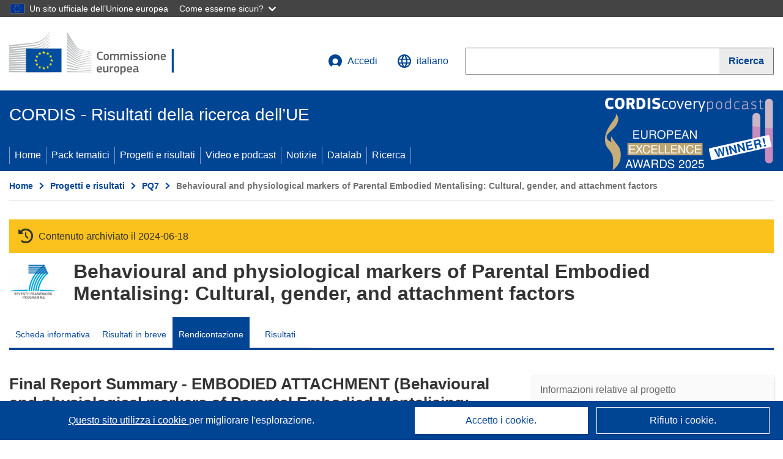

--- FILE ---
content_type: text/html; charset=UTF-8
request_url: https://cordis.europa.eu/project/id/300805/reporting/it
body_size: 14890
content:
	
	
<!DOCTYPE html>
<html lang="it">
	<head>
		<meta charset="UTF-8">
		<title>Behavioural and physiological markers of Parental Embodied Mentalising: Cultural, gender, and attachment factors | FP7 | CORDIS | Commissione europea</title>
		<meta name="viewport" content="width=device-width, initial-scale=1">

		<link rel="icon" type="image/png" href="/favicon-96x96.png" sizes="96x96" />
		<link rel="icon" type="image/svg+xml" href="/favicon.svg" />
		<link rel="shortcut icon" href="/favicon.ico" />
		<link rel="apple-touch-icon" sizes="180x180" href="/apple-touch-icon.png" />
		<link rel="manifest" href="/site.webmanifest" />

				<meta content="IE=edge,chrome=1" http-equiv="X-UA-Compatible"> 	                                                        <meta http-equiv='Content-Language' content='it'>
                                                        <meta name='language' content='it'>
                                                        <meta name='available_languages' content='de,en,es,fr,it,pl'>
                                                        <meta name='creator' content='COMM/RTD'>
                                                        <meta name='DCSext.w_lang' content='it'>
                                                        <meta name='description' content='Latest report summary'>
                                                        <meta name='google-site-verification' content='mOeFdYEynpXivBod6K_Jfd-DiS9RGAXfuojTCwrdPOU'>
                                                        <meta name='msvalidate.01' content='CA810A096AD6CB74DF1B7CE7773818CB'>
                                                        <meta name='publisher' content='Publication Office/CORDIS'>
                                                        <meta name='type' content='57'>
                                                        <meta name='keywords' content='Final Report Summary - EMBODIED ATTACHMENT (Behavioural and physiological markers of Parental Embodied Mentalising: Cultural, gender, and attachment factors),FP7,FP7'>
                                                        <meta name='DCSext.w_user_aut' content='0'>
                                                        <meta name='DCSext.w_rcn' content='160909'>
                                                        <meta name='DCSext.w_rcn_type' content='report'>
                                                        <meta name='WT.cg_n' content='Projects and Results'>
                                                        <meta name='WT.cg_s' content='FP7'>
                                                        <meta name='basename' content='html'>
                                                        <meta name='classification' content='25000'>
                                                        <meta name='composed' content='yes'>
                                                        <meta name='fb:admins' content='350243252149718'>
                                                        <meta name='mimetype' content='text/html'>
                                                        <meta property='og:description' content='Latest report summary'>
                                                        <meta name='og:title' content='Behavioural and physiological markers of Parental Embodied Mentalising: Cultural, gender, and attachment factors | FP7 | CORDIS | Commissione europea'>
                                                        <meta name='reference' content='European Commission : CORDIS'>
                                                        <meta name='title' content='Behavioural and physiological markers of Parental Embodied Mentalising: Cultural, gender, and attachment factors | FP7 | CORDIS | Commissione europea'>
                                                        <meta name='twitter:title' content='Behavioural and physiological markers of Parental Embodied Mentalising: Cultural, gender, and attachment factors | FP7 | CORDIS | Commissione europea'>
                                                        <meta name='twitter:description' content='Latest report summary'>
                                                        <meta name='DCSext.w_collection' content='project'>
                                                        <meta name='DCSext.w_pro_prog' content='FP7-PEOPLE'>
                                                        <meta name='DCSext.w_pro_subprog_area' content='FP7-PEOPLE-2011-IEF'>
                                                        <meta name='DCSext.w_pro_coor_country' content='IL'>
                                                        <meta name='DCSext.w_pro_funding' content='MC-IEF - Intra-European Fellowships (IEF)'>
                                                        <meta name='stats_fields_science' content=''>
                                                        <meta name='twitter:image' content='https://cordis.europa.eu/projects/icons/logo_fp7_big.jpg'>
                                                        <meta property='og:image' content='https://cordis.europa.eu/projects/icons/logo_fp7_big.jpg'>
                                                        <meta name='twitter:card' content='summary'>
                                                        <meta name='twitter:site' content='@CORDIS_EU'>
                                                        <meta name='twitter:creator' content='@CORDIS_EU'>
                                                        <meta property='og:type' content='article'>
                                                        <meta property='og:site_name' content='CORDIS | European Commission'>
                                                        <meta name='contentCreationDate' content='2012-12-05 00:00:00'>
                                                        <meta name='contentUpdateDate' content='2016-03-30 15:16:50'>
                                                        <meta name='publicationDate' content='2016-03-30 15:16:50'>
                                                        <meta name='lastUpdateDate' content='2025-01-14 19:23:52'>
    
                        <meta og:title='Behavioural and physiological markers of Parental Embodied Mentalising: Cultural, gender, and attachment factors | FP7 | CORDIS | Commissione europea'>
                    <meta twitter:title='Behavioural and physiological markers of Parental Embodied Mentalising: Cultural, gender, and attachment factors | FP7 | CORDIS | Commissione europea'>
                    <meta title='Behavioural and physiological markers of Parental Embodied Mentalising: Cultural, gender, and attachment factors | FP7 | CORDIS | Commissione europea'>
            
            <link rel="canonical" href="https://cordis.europa.eu/project/id/300805/reporting/it" />
                        <link rel="alternate" hreflang="de" href="https://cordis.europa.eu/project/id/300805/reporting/de" />
                    <link rel="alternate" hreflang="en" href="https://cordis.europa.eu/project/id/300805/reporting" />
                    <link rel="alternate" hreflang="es" href="https://cordis.europa.eu/project/id/300805/reporting/es" />
                    <link rel="alternate" hreflang="fr" href="https://cordis.europa.eu/project/id/300805/reporting/fr" />
                    <link rel="alternate" hreflang="it" href="https://cordis.europa.eu/project/id/300805/reporting/it" />
                    <link rel="alternate" hreflang="pl" href="https://cordis.europa.eu/project/id/300805/reporting/pl" />
            
                                                    <script type="application/ld+json" id="structuredDataArticle">
                    {"@context":"https://schema.org","@type":"Article","author":{"@type":"GovernmentOrganization","name":"CORDIS, cordis.europa.eu","url":"https://cordis.europa.eu"},"headline":"Behavioural and physiological markers of Parental Embodied Mentalising: Cultural, gender, and attachment factors","description":"","image":["https://cordis.europa.eu"],"datePublished":"2016-03-30 15:16:50","dateModified":"2012-12-05 00:00:00"}
                </script>
                                                            <script type="application/ld+json" id="structuredDataBreadcrumbList">
                    {"@context":"https://schema.org","@type":"BreadcrumbList","name":"Project ecosystem path","itemListElement":[{"@type":"ListItem","position":1,"name":"Project Fact Sheet","item":"https://cordis.europa.eu/project/id/300805/it"},{"@type":"ListItem","position":2,"name":"Project Reporting"}]}
                </script>
                        
    <meta property="og:url" content="https://cordis.europa.eu/project/id/300805/reporting/it">
    <meta name="url" content="https://cordis.europa.eu/project/id/300805/reporting/it">


					<link rel="stylesheet" href="/build/94.45c93fa8.css"><link rel="stylesheet" href="/build/main.c4cc94fa.css">
				<script defer src="https://webtools.europa.eu/load.js" type="text/javascript"></script>
	</head>
	<body>
		<a href="#c-main" class="ecl-link ecl-link--primary ecl-skip-link" id="skip-id">Skip to main content</a>
		<div id="globan-here"></div>
		<div id="survey"></div>
		<div id="banners"></div>

				<header class="ecl-site-header ecl-site-header--has-menu c-header d-print-none" data-ecl-auto-init="SiteHeader" lang="it">
	<div class="ecl-site-header__background">
		<div class="ecl-site-header__header">
			<div class="ecl-site-header__container ecl-container container container-full">
				<div class="ecl-site-header__top" data-ecl-site-header-top>
					 <a href="https://commission.europa.eu/index_it" class="ecl-link ecl-link--standalone ecl-site-header__logo-link" target="_blank">
						<picture class="ecl-picture ecl-site-header__picture">
							<source srcset="/build/images/preset-ec/logo/positive/logo-ec--it.svg" media="(min-width: 996px)">
							<img class="ecl-site-header__logo-image" src="/build/images/preset-ec/logo/positive/logo-ec--it.svg" alt="Vai all&#039;homepage della Commissione europea"/>
						</picture>
					 	<span class="sr-only">(si apre in una nuova finestra)</span>
					</a>
					<div
						class="ecl-site-header__action">
						<!-- UPDATED CUSTOM SIGN IN MENU -->
						<div class="ecl-site-header__account">
																																																						<a class="ecl-button ecl-button--tertiary ecl-site-header__login-toggle c-login c-login--base" href="https://cordis.europa.eu/login/it?extUrl=https://cordis.europa.eu%2Fproject%2Fid%2F300805%2Freporting%2Fit">
								<svg class="ecl-icon ecl-icon--s ecl-site-header__icon" focusable="false" aria-hidden="false" role="img">
									<title>Accedi</title>
									<use xlink:href="/build/images/preset-ec/icons/icons.svg#log-in"></use>
								</svg>
								Accedi
							</a>
						</div>
						<!-- END CUSTOM SIGN IN MENU -->
						<div class="ecl-site-header__language">
							<a class="ecl-button ecl-button--tertiary ecl-site-header__language-selector etransNo" href="/assets/preset-ec/icons/icon#ahl85" data-ecl-language-selector role="button" aria-label="Cambia lingua, la lingua attuale è l’inglese" aria-controls="language-list-overlay">
								<span class="ecl-site-header__language-icon">
									<svg class="ecl-icon ecl-icon--s ecl-site-header__icon" focusable="false" aria-hidden="false" role="img">
										<title>italiano</title>
										<use xlink:href="/build/images/preset-ec/icons/icons.svg#global"></use>
									</svg>
								</span>
								<span id="lang_name">italiano</span>
							</a>
							<div class="ecl-site-header__language-container" id="language-list-overlay" hidden data-ecl-language-list-overlay aria-labelledby="ecl-site-header__language-title" role="dialog">
								<div class="ecl-site-header__language-header">
									<div class="ecl-site-header__language-title" id="ecl-site-header__language-title">
										Scegli una lingua
									</div>
									<button class="ecl-button ecl-button--tertiary ecl-site-header__language-close ecl-button--icon-only" type="submit" data-ecl-language-list-close>
										<span class="ecl-button__container">
											<span class="ecl-button__label sr-only" data-ecl-label="true">Chiudi</span>
											<svg class="ecl-icon ecl-icon--m ecl-button__icon" focusable="false" aria-hidden="true" data-ecl-icon>
												<use xlink:href="/build/images/preset-ec/icons/icons.svg#close-filled"></use>
											</svg>
										</span>
									</button>
								</div>
								<div
									class="ecl-site-header__language-content">
																		<div class="ecl-site-header__language-category ecl-site-header__language-category--2-col" data-ecl-language-list-eu>
										<div class="ecl-site-header__language-category-title">Lingue CORDIS:</div>
										<ul class="ecl-site-header__language-list etransNo">
																																																												<li class="ecl-site-header__language-item">
													<a href="/project/id/300805/reporting/es" class="ecl-link ecl-link--standalone ecl-link--no-visited ecl-site-header__language-link " lang="es" hreflang="es" data-se="lang_change_button">
														<span class="ecl-site-header__language-link-code">es</span>
														<span class="ecl-site-header__language-link-label">español</span>
													</a>
												</li>
																																																												<li class="ecl-site-header__language-item">
													<a href="/project/id/300805/reporting/de" class="ecl-link ecl-link--standalone ecl-link--no-visited ecl-site-header__language-link " lang="de" hreflang="de" data-se="lang_change_button">
														<span class="ecl-site-header__language-link-code">de</span>
														<span class="ecl-site-header__language-link-label">Deutsch</span>
													</a>
												</li>
																																																												<li class="ecl-site-header__language-item">
													<a href="/project/id/300805/reporting" class="ecl-link ecl-link--standalone ecl-link--no-visited ecl-site-header__language-link " lang="en" hreflang="en" data-se="lang_change_button">
														<span class="ecl-site-header__language-link-code">en</span>
														<span class="ecl-site-header__language-link-label">English</span>
													</a>
												</li>
																																																												<li class="ecl-site-header__language-item">
													<a href="/project/id/300805/reporting/fr" class="ecl-link ecl-link--standalone ecl-link--no-visited ecl-site-header__language-link " lang="fr" hreflang="fr" data-se="lang_change_button">
														<span class="ecl-site-header__language-link-code">fr</span>
														<span class="ecl-site-header__language-link-label">français</span>
													</a>
												</li>
																																																												<li class="ecl-site-header__language-item">
													<a href="/project/id/300805/reporting/it" class="ecl-link ecl-link--standalone ecl-link--no-visited ecl-site-header__language-link ecl-site-header__language-link--active" lang="it" hreflang="it" data-se="lang_change_button">
														<span class="ecl-site-header__language-link-code">it</span>
														<span class="ecl-site-header__language-link-label">italiano</span>
													</a>
												</li>
																																																												<li class="ecl-site-header__language-item">
													<a href="/project/id/300805/reporting/pl" class="ecl-link ecl-link--standalone ecl-link--no-visited ecl-site-header__language-link " lang="pl" hreflang="pl" data-se="lang_change_button">
														<span class="ecl-site-header__language-link-code">pl</span>
														<span class="ecl-site-header__language-link-label">polski</span>
													</a>
												</li>
																					</ul>
									</div>
																		<div class="ecl-site-header__language-category" data-ecl-language-list-non-eu="">
										<div class="ecl-site-header__language-category-title">Traduzione automatica:</div>
										<p>Questa pagina sarà tradotta automaticamente dal servizio eTranslation della Commissione europea per facilitarne la comprensione. <a href="https://commission.europa.eu/languages-our-websites/use-machine-translation-europa_it" class="link--external" target="_blank" rel="noopener" aria-label="(si apre in una nuova finestra)">Leggi le condizioni d’uso</a>.</p>
										<div class="c-header__machine-container etransNo">
											<select name="machine-lang-options" id="machine-lang-options" class="o-select">
																									<option value="bg">български</option>
																									<option value="es">español</option>
																									<option value="cs">čeština</option>
																									<option value="da">dansk</option>
																									<option value="de">Deutsch</option>
																									<option value="et">eesti</option>
																									<option value="el">ελληνικά</option>
																									<option value="en">English</option>
																									<option value="fr">français</option>
																									<option value="ga">Gaeilge</option>
																									<option value="hr">hrvatski</option>
																									<option value="it">italiano</option>
																									<option value="lv">latviešu</option>
																									<option value="lt">lietuvių</option>
																									<option value="hu">magyar</option>
																									<option value="mt">Malti</option>
																									<option value="nl">Nederlands</option>
																									<option value="pl">polski</option>
																									<option value="pt">português</option>
																									<option value="ro">română</option>
																									<option value="sk">slovenčina</option>
																									<option value="sl">slovenščina</option>
																									<option value="fi">suomi</option>
																									<option value="sv">svenska</option>
																									<option value="ru">русский</option>
																									<option value="uk">Українська</option>
																							</select>
											<button class="o-btn" id="trigger-etrans">Traduci</button>
										</div>
									</div>
								</div>
							</div>
						</div>
						<div class="ecl-site-header__search-container" role="search" aria-label="Ricerca">
							<a class="ecl-button ecl-button--tertiary ecl-site-header__search-toggle" href="#" data-ecl-search-toggle="true" aria-controls="search-form-id" aria-expanded="false">
								<svg class="ecl-icon ecl-icon--s ecl-site-header__icon" focusable="false" aria-hidden="false" role="img">
									<title>Ricerca</title>
									<use xlink:href="/build/images/preset-ec/icons/icons.svg#search"></use>
								</svg>
								Ricerca
							</a>
							<form class="ecl-search-form ecl-site-header__search" role="search" arial-label="Search on CORDIS" data-ecl-search-form action="/search/it" id="header_search-form" aria-label="Ricerca">
								<div class="ecl-form-group">
									<label for="search-input-id" id="search-input-id-label" class="ecl-form-label ecl-search-form__label">Ricerca</label>
									<input id="search-input-id" class="ecl-text-input ecl-text-input--m ecl-search-form__text-input" type="search" name="query"/>
								</div>
								<button class="ecl-button ecl-button--ghost ecl-search-form__button ppas-oss_launch-search3" type="submit" aria-label="Ricerca" data-se="header_searchform_button">
									<span class="ecl-button__container" data-se="header_searchform_text">
										<svg class="ecl-icon ecl-icon--xs ecl-button__icon" focusable="false" aria-hidden="true" data-ecl-icon>
											<use xlink:href="/build/images/preset-ec/icons/icons.svg#search"></use>
										</svg>
										<span class="ecl-button__label t-text-bold" style="margin: 0" data-ecl-label="true">Ricerca</span>
									</span>
								</button>
							</form>
						</div>
					</div>
				</div>
			</div>
		</div>
		<div class="ecl-site-header__message">
			<div class="ecl-container">
								<div id="custom-etrans">
    <div id="etrans-here"></div>
    <div id="customReceiver"></div>
</div>

<script type="application/json">
{
    "service": "etrans",
    "renderTo": "#etrans-here",
    "languages": {
        "exclude": [
            "en"
        ]
    },
    "renderAs": {
        "icon": false,
        "link": false,
        "button": false
    },
    "config": {
       "targets": {
            "receiver": "#customReceiver"
        },
        "mode": "lc2023"
    },
    "hidden": false,
    "lang": "it"
}
</script>
			</div>
		</div>
	</div>
	<div class="ecl-site-header__banner">
		<div class="ecl-container container container-full">
																		<div class="ecl-site-header__site-name c-site-name  " data-env="" data-se="cordis_title">CORDIS - Risultati della ricerca dell’UE</div>
			<div class="ecl-site-header__site-name c-site-name--short   " data-env="" data-se="cordis_title">CORDIS</div>
		</div>
	</div>
	<nav class="ecl-menu" data-ecl-menu data-ecl-menu-max-lines="2" data-ecl-auto-init="Menu" data-ecl-menu-label-open="Menu" data-ecl-menu-label-close="Close" aria-expanded="false" role="navigation">
		<div class="ecl-menu__overlay"></div>
		<div class="ecl-container ecl-menu__container container container-full">
			<a href="#" class="ecl-link ecl-link--standalone ecl-link--icon ecl-button ecl-button--tertiary ecl-menu__open ecl-link--icon-only" data-ecl-menu-open>
				<svg class="ecl-icon ecl-icon--m ecl-link__icon" focusable="false" aria-hidden="true">
					<use xlink:href="/build/images/preset-ec/icons/icons.svg#hamburger"></use>
				</svg>
				<span class="ecl-link__label">Menu</span>
			</a>
			<section class="ecl-menu__inner" data-ecl-menu-inner role="application" aria-label="Menu">
				<header class="ecl-menu__inner-header">
					<button class="ecl-button ecl-button--ghost ecl-menu__close ecl-button--icon-only" type="submit" data-ecl-menu-close>
						<span class="ecl-button__container">
							<span class="ecl-button__label sr-only" data-ecl-label="true">Chiudi</span>
							<svg class="ecl-icon ecl-icon--m ecl-button__icon" focusable="false" aria-hidden="true" data-ecl-icon>
								<use xlink:href="/build/images/preset-ec/icons/icons.svg#close"></use>
							</svg>
						</span>
					</button>
					<div class="ecl-menu__title">Menu</div>
					<button class="ecl-button ecl-button--ghost ecl-menu__back" type="submit" data-ecl-menu-back>
						<span class="ecl-button__container">
							<svg class="ecl-icon ecl-icon--xs ecl-icon--rotate-270 ecl-button__icon" focusable="false" aria-hidden="true" data-ecl-icon>
								<use xlink:href="/build/images/preset-ec/icons/icons.svg#corner-arrow"></use>
							</svg>
							<span class="ecl-button__label" data-ecl-label="true">Back</span>
						</span>
					</button>
				</header>
				<button class="ecl-button ecl-button--ghost ecl-menu__item ecl-menu__items-previous ecl-button--icon-only" type="button" data-ecl-menu-items-previous tabindex="-1">
					<span class="ecl-button__container">
						<svg class="ecl-icon ecl-icon--s ecl-icon--rotate-270 ecl-button__icon" focusable="false" aria-hidden="true" data-ecl-icon>
							<use xlink:href="/build/images/preset-ec/icons/icons.svg#corner-arrow"></use>
						</svg>
						<span class="ecl-button__label" data-ecl-label="true">Previous
							              items</span>
					</span>
				</button>
				<button class="ecl-button ecl-button--ghost ecl-menu__item ecl-menu__items-next ecl-button--icon-only" type="button" data-ecl-menu-items-next tabindex="-1">
					<span class="ecl-button__container">
						<svg class="ecl-icon ecl-icon--s ecl-icon--rotate-90 ecl-button__icon" focusable="false" aria-hidden="true" data-ecl-icon>
							<use xlink:href="/build/images/preset-ec/icons/icons.svg#corner-arrow"></use>
						</svg>
						<span class="ecl-button__label" data-ecl-label="true">Next
							              items</span>
					</span>
				</button>

				<ul class="ecl-menu__list" data-ecl-menu-list>
															<li class="ecl-menu__item " data-ecl-menu-item id="ecl-menu-item-demo-0">
						<a href="/it" class="ecl-menu__link"  data-se="main-menu-link" data-ecl-menu-link data-seid="home">
							Home
						</a>
					</li>
															<li class="ecl-menu__item " data-ecl-menu-item id="ecl-menu-item-demo-0">
						<a href="/thematic-packs/it" class="ecl-menu__link"  data-se="main-menu-link" data-ecl-menu-link data-seid="packs">
							Pack tematici
						</a>
					</li>
															<li class="ecl-menu__item " data-ecl-menu-item id="ecl-menu-item-demo-0">
						<a href="/projects/it" class="ecl-menu__link"  data-se="main-menu-link" data-ecl-menu-link data-seid="projects-results">
							Progetti e risultati
						</a>
					</li>
															<li class="ecl-menu__item " data-ecl-menu-item id="ecl-menu-item-demo-0">
						<a href="/videos-podcasts/it" class="ecl-menu__link"  data-se="main-menu-link" data-ecl-menu-link data-seid="videos-podcasts">
							Video e podcast
						</a>
					</li>
															<li class="ecl-menu__item " data-ecl-menu-item id="ecl-menu-item-demo-0">
						<a href="/news/it" class="ecl-menu__link"  data-se="main-menu-link" data-ecl-menu-link data-seid="news">
							Notizie
						</a>
					</li>
															<li class="ecl-menu__item " data-ecl-menu-item id="ecl-menu-item-demo-0">
						<a href="/datalab/it" class="ecl-menu__link"  data-se="main-menu-link" data-ecl-menu-link data-seid="datalab">
							Datalab
						</a>
					</li>
										<li class="ecl-menu__item " data-ecl-menu-item id="ecl-menu-item-demo-0">
						<a href="/search/it" class="ecl-menu__link"  data-se="main-menu-link" data-ecl-menu-link data-seid="search">
							Ricerca
						</a>
					</li>
				</ul>
			</section>
		</div>
	</nav>
  <!-- ADVERT -->
    <div class="c-cordis-advert__container c-cordis-advert__it">
      <div class="ecl-container container container-full c-cordis-advert__inner">
        <a href="/search?q=/article/relations/categories/collection/code=&#039;podcast&#039; AND language=&#039;it&#039;&amp;p=1&amp;num=10&amp;srt=/article/contentUpdateDate:decreasing" class="c-cordis-advert__link">
          <img class="c-cordis-advert__img-lg" src="/images/cordis-adverts/podcast-50-large.png" alt="CORDIScovery podcast 50th episode" />
          <img class="c-cordis-advert__img-sm" src="/images/cordis-adverts/podcast-50-small.png" alt="CORDIScovery podcast 50th episode" />
        </a>
      </div>
    </div>
  <!-- END ADVERT -->
</header>


		<div class="o-wrapper o-wrapper--webux">
			   <nav
        class="ecl-breadcrumb"
        aria-label="Ti trovi qui:"
        data-ecl-breadcrumb="true"
        data-ecl-auto-init="Breadcrumb"
    >
        <ol class="container container-full ecl-breadcrumb__container">
                                                                                        <li class="ecl-breadcrumb__segment" data-ecl-breadcrumb-item="static">
                                            <a href="/it" class="ecl-breadcrumb__link ecl-link ecl-link--no-visited ecl-link--standalone" >
                                                                                                Home
                                                                                    </a>
                                                    <svg class="ecl-icon ecl-icon--2xs ecl-icon--rotate-90 ecl-breadcrumb__icon" focusable="false" aria-hidden="true" role="presentation">
                                <use xlink:href="/build/images/preset-ec/icons/icons.svg#corner-arrow"></use>
                            </svg>
                                            </li>
                                                                                        <li class="ecl-breadcrumb__segment ecl-breadcrumb__segment--ellipsis" data-ecl-breadcrumb-ellipsis="">
                            <button class="ecl-button ecl-button--ghost ecl-breadcrumb__ellipsis" type="button" data-ecl-breadcrumb-ellipsis-button="" aria-label="Fai clic per ingrandire">…</button>
                            <svg class="ecl-icon ecl-icon--2xs ecl-icon--rotate-90 ecl-breadcrumb__icon" focusable="false" aria-hidden="true" role="presentation">
                                <use xlink:href="/build/images/preset-ec/icons/icons.svg#corner-arrow"></use>
                            </svg>
                        </li>
                                                            <li class="ecl-breadcrumb__segment" data-ecl-breadcrumb-item="expandable">
                                            <a href="/projects/it" class="ecl-breadcrumb__link ecl-link ecl-link--no-visited ecl-link--standalone" >
                                                                                                Progetti e risultati
                                                                                    </a>
                                                    <svg class="ecl-icon ecl-icon--2xs ecl-icon--rotate-90 ecl-breadcrumb__icon" focusable="false" aria-hidden="true" role="presentation">
                                <use xlink:href="/build/images/preset-ec/icons/icons.svg#corner-arrow"></use>
                            </svg>
                                            </li>
                                                                                                        <li class="ecl-breadcrumb__segment" data-ecl-breadcrumb-item="static">
                                            <a href="/programme/id/FP7/it" class="ecl-breadcrumb__link ecl-link ecl-link--no-visited ecl-link--standalone" >
                                                                                                PQ7
                                                                                    </a>
                                                    <svg class="ecl-icon ecl-icon--2xs ecl-icon--rotate-90 ecl-breadcrumb__icon" focusable="false" aria-hidden="true" role="presentation">
                                <use xlink:href="/build/images/preset-ec/icons/icons.svg#corner-arrow"></use>
                            </svg>
                                            </li>
                                                                                                            <li class="ecl-breadcrumb__segment ecl-breadcrumb__current-page" data-ecl-breadcrumb-item="static" aria-current="page">
                                                                         Behavioural and physiological markers of Parental Embodied Mentalising: Cultural, gender, and attachment factors
                                                                    </li>
                                    </ol>
    </nav>

						<section class="container container-full c-project__header-section">
        <div class="c-header-project">
    
            <div class="c-project__archived">
            <span class="fa-solid fa-clock-rotate-left c-project__archived-icon"></span>
            Contenuto archiviato il 2024-06-18
        </div>
    
    <div class="c-header-project row">
                            <div class="col-12 col-md-auto c-header-project__logo-container" data-se="project_heading__icon">
                <img src="/images/projects/icons/logo-fp7.jpg" class="c-header-project__logo" alt="" aria-hidden="true" width="75" height="75" />
            </div>
        
                            <div class="col-12 col-md-10 c-header-project__title-container">
                                    <h1 class="c-header-project__title">Behavioural and physiological markers of Parental Embodied Mentalising: Cultural, gender, and attachment factors</h1>
                            </div>
            </div>
</div>

                                        
<nav class="c-menu-project">
    <div class="row">
        <div class="col-12 c-menu-project__mobile">
                <div class="c-collapse c-selector-collapse  c-collapse--search">
    <div class="c-collapse__item">
        <div class="c-collapse__header">
            <a href="#" class="c-collapse__link " role="button">
                
                                    <span class="c-collapse__title" >Rendicontazione</span>
                
                            </a>
                    </div>

        <div class="c-collapse__content  c-collapse__content--no-padding">
                                <ul class="c-menu-project__menu" role="menu">
                                            <li class="c-menu-project__menu-item ">
                            <a href="/project/id/300805/it" role="menuitem" class="c-menu-project__menu-link " aria-current="">
                                Scheda informativa
                            </a>
                        </li>
                                            <li class="c-menu-project__menu-item ">
                            <a href="/article/id/169430-factors-of-child-attachment-security/it" role="menuitem" class="c-menu-project__menu-link " aria-current="">
                                Risultati in breve
                            </a>
                        </li>
                                            <li class="c-menu-project__menu-item c-menu-project__menu-item--active">
                            <a href="/project/id/300805/reporting/it" role="menuitem" class="c-menu-project__menu-link c-menu-project__menu-link--active" aria-current="page">
                                Rendicontazione
                            </a>
                        </li>
                                            <li class="c-menu-project__menu-item ">
                            <a href="/project/id/300805/results/it" role="menuitem" class="c-menu-project__menu-link " aria-current="">
                                Risultati
                            </a>
                        </li>
                                    </ul>
                        </div>
    </div>
</div>        </div>

        <div class="col-12 c-menu-project__desktop">
            <ul class="c-menu-project__menu" role="menu">
                                                    <li class="c-menu-project__menu-item">
                        <a href="/project/id/300805/it" role="menuitem" class="c-menu-project__menu-link " aria-current="">
                            Scheda informativa
                        </a>
                    </li>
                                    <li class="c-menu-project__menu-item">
                        <a href="/article/id/169430-factors-of-child-attachment-security/it" role="menuitem" class="c-menu-project__menu-link " aria-current="">
                            Risultati in breve
                        </a>
                    </li>
                                    <li class="c-menu-project__menu-item">
                        <a href="/project/id/300805/reporting/it" role="menuitem" class="c-menu-project__menu-link c-menu-project__menu-link--active" aria-current="page">
                            Rendicontazione
                        </a>
                    </li>
                                    <li class="c-menu-project__menu-item">
                        <a href="/project/id/300805/results/it" role="menuitem" class="c-menu-project__menu-link " aria-current="">
                            Risultati
                        </a>
                    </li>
                            </ul>
        </div>
    </div>
</nav>
    </section>
        
        <div id="pdfLoaded"></div>
        <div id="metaLoaded"></div>

		<div class="container container-full">
			<div class="row t-row-print">
				<aside class="col-12 col-lg-4 c-article__aside">
					<div class="c-project-info" data-se="project__info">
			<h2 class="c-project-info__title">
			Informazioni relative al progetto
		</h2>
	

	<div class="c-project-info__content">
		<div class="p-col-6">
										<div class="c-project-info__acronym">Embodied Attachment</div>
													<div class="c-project-info__id">
					ID dell’accordo di sovvenzione:
					300805
				</div>
			
			
			
															<div class="c-project-info__status t-margin-top-20 t-margin-bottom-5">
						Progetto chiuso
					</div>
										


			
			<div class="c-project-info__timeline t-padding-top-15">
				<div class="row">
					<div class="col-6">
						<span class="c-project-info__label">Data di avvio</span>
						1 Novembre 2012
					</div>
					<div class="col-6 t-text-align-right">
						<span class="c-project-info__label">Data di completamento</span>
						31 Ottobre 2014
					</div>
				</div>
									<div class="c-project-info__progress" aria-hidden="true">
						<div class="c-project-info__percentage" style="width: 100%;"></div>
					</div>
							</div>
		</div>

		<div class="p-col-6">
							<div class="c-project-info__fund">
					<span class="c-project-info__label" id="projectInfoFundedUnder">
						Finanziato da
					</span>
											<ul aria-labelledby="projectInfoFundedUnder" class="c-project-info__fund-list">
															<li>Specific programme &quot;People&quot; implementing the Seventh Framework Programme of the European Community for research, technological development and demonstration activities (2007 to 2013)</li>
													</ul>
														</div>
			
							<div class="c-project-info__budget">
					<div class="row">
						<div class="col-6 align-self-center t-padding-top-15">
							<div class="c-project-info__overall">
								<div class="c-project-info__label-container">
									<span class="c-project-info__label">Costo totale</span>
									<span class="c-tooltip t-color-text-brand" tabindex="0">
										<span class="fa-solid fa-info fa-info--custom-circle"></span>
										<div class="c-tooltip__in" aria-role="tooltip">
												<p>L’importo totale investito nel progetto. Il costo totale comprende il contributo dell’UE e altri costi del progetto non coperti dai finanziamenti dell’UE. È espresso in euro.</p>
												<span aria-hidden="true"></span>
										</div>
									</span>
								</div>
																	€
									180 342,00
															</div>

							<div class="c-project-info__eu">
								<div class="c-project-info__label-container">
									<span class="c-project-info__label">Contributo UE</span>
									<span class="c-tooltip" tabindex="0">
										<span class="fa-solid fa-info fa-info--custom-circle"></span>
										<div class="c-tooltip__in" aria-role="tooltip">
												<p>Importo erogato dal bilancio dell’UE, sotto forma di sovvenzione diretta o di donazione, per finanziare un’azione destinata a contribuire al raggiungimento di un obiettivo politico dell’UE o al funzionamento di un organismo che persegue un obiettivo di interesse generale dell’UE o ha un obiettivo che rientra in una politica dell’UE e la sostiene. La somma dei contributi UE di tutti i partecipanti a un progetto è pari all’importo della sovvenzione.</p>
												<span aria-hidden="true"></span>
										</div>
									</span>
								</div>
																	€ 180 342,00
															</div>
						</div>

						<div class="col-6 d-flex justify-content-center align-content-end">
															<div class="c-project-info__donut-container">
									<div class="c-chart">
	<div class="c-chart-svg">
		<svg width="100%" height="100%" viewbox="-1 -1 42 42" class="donut">
			<circle class="c-chart-hole" cx="20" cy="20" r="15.91549430918954"></circle>
			<circle class="c-chart-ring" cx="20" cy="20" r="15.91549430918954"></circle>
			<circle class="c-chart-segment-cap" cx="20" cy="20" r="15.91549430918954" stroke-dasharray="100 0"></circle>
			<circle class="c-chart-segment" cx="20" cy="20" r="15.91549430918954" stroke-dasharray="100 0"></circle>
		</svg>
	</div>
	<div class="c-chart-details">
					<div class="c-chart-details-one">
				<span class="c-chart-details-color"></span>
				<span class="c-chart-details-text">180 342,00</span>
			</div>
					</div>
</div>

								</div>

													</div>
					</div>
				</div>
			
			
							<div class="c-project-info__coord t-padding-top-15">
					<span class="c-project-info__label">
						Coordinato da
					</span>
																										<p class="coordinated coordinated-name">
									REICHMAN UNIVERSITY
									<br/>
																			<span class="fi fi-il flag-cordis" aria-hidden="true"></span>
										Israel
																	</p>
																											</div>
			
					</div>
	</div>
</div>


					
					
					
					
					
                    
				</aside>

				<article class="col-12 col-lg-8 order-lg-first">

										
					                        <h2>Final Report Summary - EMBODIED ATTACHMENT (Behavioural and physiological markers of Parental Embodied Mentalising: Cultural, gender, and attachment factors)</h2>

						
                        
						
													<div class="c-article__text">
                                1. Recruitment and administration of experimental procedure:<br/>100 families of 6-months old infants were recruited to the study and invited to the lab at the IDC where they undertook the experimental procedure, including measurement of their physiological activity, filming parent-infant interactions, and asking the parents to complete questionnaires.<br/>Participants signed consent forms upon arrival to the lab and were fully debriefed once they completed all the tasks. They were also compensated for their time and effort, as planned. No incidents of distress were documents among the sample. 91 of these mothers and infants have also now visited the lab for the second time when the infant turned one year of age and underwent the experimental procedure. Here too no incidents of distress were reported. 3 of the 9 remaining families have been scheduled to be seen in January and 6 families dropped out of the study due to the family’s change of residence or birth trauma.<br/><br/>2. PEM Training and Coding:<br/>A team of 4 research assistants, including PhD students, dedicated to undertake the training and reliability of the PEM coding system were recruited and trained at the IDC labs. Training lasted an overall period of three months, in which bi-weekly group sessions took place, and coders practiced using a set of 10 tapes. Upon completion, the coders continued to the reliability pack, which included another set of 10 tapes which they had to code using the PEM coding system. All 4 research assistants achieved reliability and have begun assessing the parents' PEM abilities from the videotaped interactions. In fact, all 200 videos have been coded<br/><br/>3. Fellow’s training on psycho-physiological measurement and analysis:<br/>The Fellow underwent extensive training that included reviewing existing literature on psycho-physiological measurement in infants and adults, particularly in the context of free movement, which poses a challenge in physiological measurement. The Fellow also shadowed and assisted at the psycho-physiological labs at the IDC to learn how to hook up participants, manage with troubleshooting, and read physiological signals online. The Fellow also attended professional conferences on the topic and sought out the most advances technologies currently available. After several months of training, the Fellow was able to operate the physiological measurement and to train research assistants to run the physiological procedures when parents and infants attended the lab. The physiological data is currently being analysed by the Fellow and experts at the IDC who are assisting in this process. Additionally, hormonal samples, including testosterone and cortisol, and Alpha Amylase, have been collected from parents, and the Fellow has undertaken significant training in this field, and has created tight collaborations with salivary labs in the UK and the US.<br/><br/>4. Fellow’s training on the measurement of adult attachment:<br/>The Fellow undertook a thorough examination of the existing adult attachment measures to compare their advantages and disadvantages from scholarly and pragmatic standpoints. After much research, it has been decided to focus on two complementary methods – a questionnaire and a task. Specifically, the Experiences in Close Relationship (ECR; Brennan, Clark, & Shaver, 1998) and the Secure Base Scripts (Waters & Waters, 2006). To this end, the Fellow has obtained the Secure Base Scripts manual and has trained on the method. She then translated the scripts and their prompting words to Hebrew and established the reliability of this translation via piloting and cross-translating. The Fellow is now reliable on administrating and coding these transcripts.<br/><br/>5. Resources:<br/>The grant resources have been used as planned to provide the Fellow a monthly salary.<br/><br/>6. Contribution to European excellence and European competitiveness:<br/>In July 2013 and 2014, the Fellow visited the Anna Freud Centre where she ran a 3-day international training on the Parental Embodied Mentalizing (PEM coding system, to further disseminate her work and deepen the collaboration between the IDC and the Europe in general and the Anna Freud Centre/UCL in particular. Specifically, a number of PhD candidates from universities from the UK, Ireland, Norway, Spain, Denmark, and Italy attended the trainings. Practitioners from the UK, The Netherlands, Ireland, Australia and Italy also attended. Due to the success of this training, the Fellow has been invited to lead another training on PEM at the Anna Freud Centre in September 2015. This training exemplifies the Fellow’s dedication to nurture and sustain European collaborations on the academic and professional level.<br/><br/>At this point, all data has been collected and analysed, and the Fellow is now in her final stages of sending two empirical papers to competitive peer reviewed journals.
                            </div>
						
                        
                        					
                    <!-- related images -->
                    
                    <!-- Report Related documents start -->
                    

                    <!-- Project other documents start -->
                                        <!-- Project other documents end -->

                    <!-- Other reports attached to the project start -->
                                        <!-- Related documents end -->
				</article>
			</div>
		</div>

        <div class="container container-full">
            <section class="o-section">
    <div class="row">
        <div class="col-12 col-md-6 c-article__footer-left">
                            <div class="t-margin-bottom-30">
                    <h2>Condividi questa pagina <span class="sr-only">Condividi questa pagina sui social network</span></h2>
                     <div id="sharethispage"></div>

<script type="application/json">{
    "service" : "share",
    "version" : "2.0",
    "networks": ["x", "facebook", "linkedin", "email"],
    "display": "icons",
    "renderTo": "#sharethispage",
    "lang": "it",
    "target": "_blank"
}</script>
                </div>

                        <div class="t-margin-bottom-30">
                                    <h2 id="articledownload">Scarica  <span class="sr-only">Scarica il contenuto della pagina</span></h2>
                    <ul aria-labelledby="articledownload" class="c-article__download">
                                                    <li class="c-article__download-item c-article__download-xml"><a href="https://cordis.europa.eu/result/rcn/160909/en?format=xml" class="o-btn o-btn--small c-btn--xml c-link-btn" rel="nofollow">XML</a></li>
                        
                                                    <li class="c-article__download-item c-article__download-pdf">
                                <form method="post" action="/pdf/project/id/300805/reporting/it" rel="nofollow">
                                    <input type="hidden" name="_token" value="54a878103.SD6Fw8iM7YKPD3Zjmkw-5Qh68Phhra19w0PocxECs5g.MlDgl6H83LG9RxoUrhN0pGA3wJEmlJwS8SXfG3N6_cASZuOcrMiqxe05BQ">
                                    <button class="o-btn o-btn--small c-btn--pdf c-link-btn" type="submit">PDF</button>
                                </form>
                            </li>
                                            </ul>
                            </div>
        </div>
        <div class="col-12 col-md-6 c-article__footer-right">
            <div>
                
                <p>
                    <span class="c-article__update">Ultimo aggiornamento: </span> 29 Aprile 2015 <br />
                </p>
            </div>
                                        <div class="c-booklet selector-booklet-section" data-rcn="106315" data-collection="project" data-url="https://cordis.europa.eu/project/id/300805/reporting/it" data-tab="reporting" data-title="Behavioural and physiological markers of Parental Embodied Mentalising: Cultural, gender, and attachment factors">
                                                                    <button class="c-booklet__add d-none" aria-label="Aggiungi alla raccolta" title="Aggiungi alla raccolta">
                            <span class="ci ci-booklet-add" aria-hidden="true"></span> Fascicolo
                        </button>
                                        <a href="/booklet/it" class="c-booklet__mybooklet" aria-label="Vai alla raccolta dei miei fascicoli salvati" title="Vai alla raccolta dei miei fascicoli salvati">
                        <span class="ci ci-booklet-page-lg" aria-hidden="true"></span> Il mio fascicolo 
                    </a>
                </div>
                    </div>
    </div>
            <div class="c-permalink">
            <p><span class="t-text-bold">Permalink: </span><a href="https://cordis.europa.eu/project/id/300805/reporting/it">https://cordis.europa.eu/project/id/300805/reporting/it</a></p>
            <p>European Union, 2026</p>
        </div>
    </section>

        </div>
	            				<script src="/build/libs/moment.min.js"></script>
				<script src="/build/libs/ecl-ec.js"></script>
												<script>
					ECL.autoInit();
				</script>
				<script src="/build/runtime.1b5762f4.js" defer></script><script src="/build/454.d2891690.js" defer></script><script src="/build/633.76bc22d6.js" defer></script><script src="/build/412.2c5092f7.js" defer></script><script src="/build/822.b6bb9400.js" defer></script><script src="/build/94.55db4deb.js" defer></script><script src="/build/main.b550e0f3.js" defer></script>
			
        <script src="/build/345.cd4bb50d.js" defer></script><script src="/build/projectItem.a3556c54.js" defer></script>
    		</div>

			<footer class="ecl-site-footer c-footer" lang="it">
  <div class="c-footer__in container-full">
    <div class="ecl-site-footer__row">
      <div class="ecl-site-footer__column">
        <div class="ecl-site-footer__section ecl-site-footer__section--site-info">
          <h2 class="ecl-site-footer__title t-margin-bottom-20">
            CORDIS - Risultati della ricerca dell’UE
          </h2>
          <div class="ecl-site-footer__description">Questo sito web è gestito dall'<a class="link--underlined link--external" href="https://op.europa.eu/it" target="_blank" rel="noopener" aria-label="(si apre in una nuova finestra)">Ufficio delle pubblicazioni dell'Unione europea</a></div>
          <ul class="ecl-site-footer__list">
            <li class="ecl-site-footer__list-item"><a href="/about/accessibility/it"
                class="ecl-link ecl-link--standalone ecl-site-footer__link">Accessibilità</a></li>
          </ul>
        </div>
      </div>
      <div class="ecl-site-footer__column">
        <div class="ecl-site-footer__section">
          <h2 class="ecl-site-footer__title ecl-site-footer__title--separator">Contattaci</h2>
          <ul class="ecl-site-footer__list">
            <li class="ecl-site-footer__list-item">
              <span class="ecl-site-footer__description"><a href='mailto:cordis@publications.europa.eu'>Contatta il nostro Help Desk</a>.</span>
            </li>
            <li class="ecl-site-footer__list-item">
              <span class="ecl-site-footer__description"><a href="/about/faq/it">FAQ: domande frequenti</a> (e relative risposte)</span>
            </li>
          </ul>
        </div>
        <div class="ecl-site-footer__section">
          <h2 class="ecl-site-footer__title ecl-site-footer__title--separator">Seguici</h2>
          <ul class="ecl-site-footer__list ecl-site-footer__list--inline">
            <li class="ecl-site-footer__list-item">
              <a 
                href="https://ec.europa.eu/newsroom/cordis/user-subscriptions/4149/create "
                class="ecl-link ecl-link--standalone ecl-link--icon ecl-link--icon-before ecl-site-footer__link"
                target="_blank"
              >
                <svg class="ecl-icon ecl-icon--xs ecl-link__icon" focusable="false" aria-hidden="true">
                  <use xlink:href="/build/images/preset-ec/icons/icons.svg#email">
                  </use>
                  </svg><span class="ecl-link__label">Newsletter</span><span class="sr-only">(si apre in una nuova finestra)</span>
              </a>
            </li>
            <li class="ecl-site-footer__list-item">
              <a 
                href="https://twitter.com/CORDIS_EU"
                class="ecl-link ecl-link--standalone ecl-link--icon ecl-link--icon-before ecl-site-footer__link"
                target="_blank"
              >
                                  <span class="fa-brands fa-x-twitter ecl-icon ecl-icon--xs ecl-link__icon" focusable="false" aria-hidden="true"></span><span class="ecl-link__label">X/Twitter</span>
                  <span class="sr-only">(si apre in una nuova finestra)</span>
                </a>
            </li>
            <li class="ecl-site-footer__list-item">
              <a 
                href="https://www.facebook.com/EUScienceInnov/"
                class="ecl-link ecl-link--standalone ecl-link--icon ecl-link--icon-before ecl-site-footer__link"
                target="_blank"
              >
                <svg class="ecl-icon ecl-icon--xs ecl-link__icon" focusable="false" aria-hidden="true">
                  <use xlink:href="/build/images/preset-ec/icons/icons-social-media.svg#facebook-negative">
                  </use>
                  </svg><span class="ecl-link__label">Facebook</span><span class="sr-only">(si apre in una nuova finestra)</span>
              </a>
            </li>
            <li class="ecl-site-footer__list-item">
              <a 
                href="https://www.youtube.com/user/CORDISdotEU"
                class="ecl-link ecl-link--standalone ecl-link--icon ecl-link--icon-before ecl-site-footer__link"
                target="_blank"
              >
                <svg class="ecl-icon ecl-icon--xs ecl-link__icon" focusable="false" aria-hidden="true">
                  <use xlink:href="/build/images/preset-ec/icons/icons-social-media.svg#youtube-negative">
                  </use>
                  </svg><span class="ecl-link__label">YouTube</span><span class="sr-only">(si apre in una nuova finestra)</span>
              </a>
            </li>
            <li class="ecl-site-footer__list-item">
              <a 
                href="https://www.instagram.com/eu_science"
                class="ecl-link ecl-link--standalone ecl-link--icon ecl-link--icon-before ecl-site-footer__link"
                target="_blank"
              >
                <svg class="ecl-icon ecl-icon--xs ecl-link__icon" focusable="false" aria-hidden="true">
                  <use xlink:href="/build/images/preset-ec/icons/icons-social-media.svg#instagram-negative">
                  </use>
                  </svg><span class="ecl-link__label">Instagram</span><span class="sr-only">(si apre in una nuova finestra)</span>
              </a>
            </li>
            <li class="ecl-site-footer__list-item">
              <a 
                href="https://www.linkedin.com/company/publications-office-of-the-european-union/"
                class="ecl-link ecl-link--standalone ecl-link--icon ecl-link--icon-before ecl-site-footer__link"
                target="_blank"
              >
                <svg class="ecl-icon ecl-icon--xs ecl-link__icon" focusable="false" aria-hidden="true">
                  <use xlink:href="/build/images/preset-ec/icons/icons-social-media.svg#linkedin-negative">
                  </use>
                  </svg><span class="ecl-link__label">LinkedIn</span><span class="sr-only">(si apre in una nuova finestra)</span>
              </a>
            </li>
          </ul>
        </div>
      </div>
      <div class="ecl-site-footer__column">
        <div class="ecl-site-footer__section">
          <h2 class="ecl-site-footer__title ecl-site-footer__title--separator">A proposito di noi</h2>
          <ul class="ecl-site-footer__list">
            <li class="ecl-site-footer__list-item">
              <a
                href="/about/it"
                class="ecl-link ecl-link--standalone ecl-site-footer__link">Chi siamo
              </a>
            </li>
            <li class="ecl-site-footer__list-item">
              <a
                href="/about/services/it"
                class="ecl-link ecl-link--standalone ecl-site-footer__link">Servizi CORDIS
              </a>
            </li>
          </ul>
        </div>
        <div class="ecl-site-footer__section">
          <h2 class="ecl-site-footer__title ecl-site-footer__title--separator">Link correlati</h2>
          <ul class="ecl-site-footer__list">
            <li class="ecl-site-footer__list-item">
              <a
                href="https://research-and-innovation.ec.europa.eu/index_it"
                class="ecl-link ecl-link--standalone ecl-site-footer__link link--external"
                target="_blank">Ricerca e innovazione
                <span class="sr-only">(si apre in una nuova finestra)</span>
              </a>
            </li>
            <li class="ecl-site-footer__list-item">
              <a
                href="https://ec.europa.eu/info/funding-tenders/opportunities/portal/screen/home"
                class="ecl-link ecl-link--standalone ecl-site-footer__link link--external"
                target="_blank">Funding &amp; tenders portal
                <span class="sr-only">(si apre in una nuova finestra)</span>
              </a>
            </li>
          </ul>
        </div>
      </div>
    </div>
    <div class="ecl-site-footer__row">
      <div class="ecl-site-footer__column">
        <div class="ecl-site-footer__section">
          <a 
            href="https://commission.europa.eu/index_it"
            class="ecl-link ecl-link--standalone ecl-site-footer__logo-link"
            target="_blank"
          >
            <picture class="ecl-picture ecl-site-footer__picture">
              <source srcSet="/build/images/preset-ec/logo/negative/logo-ec--it.svg"
                media="(min-width: 996px)" /><img class="ecl-site-footer__logo-image"
                src="/build/images/preset-ec/logo/negative/logo-ec--it.svg" alt="Vai all&#039;homepage della Commissione europea" />
            </picture>
            <span class="sr-only">(si apre in una nuova finestra)</span>
          </a>
        </div>
      </div>
      <div class="ecl-site-footer__column">
        <div class="ecl-site-footer__section ecl-site-footer__section--split-list">
          <ul class="ecl-site-footer__list">
            <li class="ecl-site-footer__list-item">
              <a
                href="https://commission.europa.eu/about-european-commission/contact_it"
                class="ecl-link ecl-link--standalone ecl-site-footer__link link--external"
                target="_blank">Contattare la Commissione europea<span class="sr-only">(si apre in una nuova finestra)</span></a>
            </li>
            <li class="ecl-site-footer__list-item">
              <a
                href="https://european-union.europa.eu/contact-eu/social-media-channels_it#/search?page=0&amp;amp;institutions=european_commission"
                class="ecl-link ecl-link--standalone ecl-link--icon ecl-link--icon-after ecl-site-footer__link link--external"
                target="_blank"><span
                  class="ecl-link__label">Segui la Commissione europea sui social media</span><span class="sr-only">(si apre in una nuova finestra)</span></a>
            </li>
            <li class="ecl-site-footer__list-item">
              <a href="https://commission.europa.eu/resources-partners_it"
                class="ecl-link ecl-link--standalone ecl-site-footer__link link--external"
                target="_blank">Risorse per i partner<span class="sr-only">(si apre in una nuova finestra)</span></a>
            </li>
          </ul>
        </div>
      </div>
      <div class="ecl-site-footer__column">
        <div class="ecl-site-footer__section ecl-site-footer__section--split-list">
          <ul class="ecl-site-footer__list">
            <li class="ecl-site-footer__list-item">
              <a href="/about/legal/it#cookies"
                class="ecl-link ecl-link--standalone ecl-site-footer__link">Cookie</a>
            </li>
            <li class="ecl-site-footer__list-item">
              <a href="/about/legal/it#privacy-statement-on-the-protection-of-personal-data"
                class="ecl-link ecl-link--standalone ecl-site-footer__link">Politica in materia di privacy</a>
            </li>
            <li class="ecl-site-footer__list-item">
              <a href="/about/legal/it"
                class="ecl-link ecl-link--standalone ecl-site-footer__link">Avviso legale</a>
            </li>
          </ul>
        </div>
      </div>
    </div>
  </div>
</footer>
			<div
    role="dialog"
    aria-live="polite"
    aria-describedby="cookieconsent:desc"
    class="co-cookie-consent container-fluid"
    id="cookieConsentBanner"
>
    <div class="co-cookie-consent__in row">
        <span id="cookieconsent:desc" class="co-cookie-consent__message col-12 col-lg-6">
            <a 
                href="/about/legal/it"
                aria-label="Per saperne di più sui cookie"
                class="co-cookie-consent__link t-focus--second"
            >Questo sito utilizza i cookie  </a>
            per migliorare l&#039;esplorazione. 
        </span>
        <div class="co-cookie-consent__button-container col-12 col-lg-6">
            <button
                class="o-btn o-btn--large o-btn--light co-cookie-consent__button co-cookie-consent__button--allow"
                id="cookieAccept"
            >
               Accetto i cookie.
            </button>
            <button
                class="o-btn o-btn--large  co-cookie-consent__button co-cookie-consent__button--decline"
                id="cookieDeclined"
            >
                Rifiuto i cookie.
            </button>
        </div>
    </div>
    
</div>
			<div class="c-modal" id="det-completion-modal-success">
	<div class="c-modal__overlay">
		<div class="c-modal__dialog" role="dialog">
			<div class="c-modal__dialog-header">
				<div class="c-modal__dialog-header-buttons">
					<button class="c-modal__dialog-header-button c-modal__dialog-header-button--close" aria-label="Chiudi">
						<span aria-hidden="true" class="fa-solid fa-xmark"></span>
					</button>
				</div>
			</div>
			<div class="c-modal__dialog-body">
				<h2>L’estrazione dati è disponibile</h2>
				<p>L&#039;estrazione dati con ID Attività 
					<strong class="det-completion-modal-success-taskId">TASK_ID_PLACEHOLDER</strong>
					 è disponibile per il download</p>
				<div class="container">
					<div class="row justify-content-center align-items-center">
						<div class="col-12 col-sm-5 t-margin-bottom-30 t-text-align-center t-align-h">
							<button class="o-btn o-btn--large c-btn-survey c-modal__dialog-btn-ok">Vai alle estrazioni dati</button>
						</div>
						<div class="col-12 col-sm-4 t-margin-bottom-30 t-text-align-center t-align-h">
							<button class="o-btn o-btn--large o-btn--light c-btn-survey c-modal__dialog-btn-cancel">Chiudi</button>
						</div>
					</div>
				</div>
			</div>
		</div>
	</div>
</div>

<div class="c-modal" id="det-completion-modal-error">
  <div class="c-modal__overlay">
    <div class="c-modal__dialog" role="dialog">
      <div class="c-modal__dialog-header">
                <div class="c-modal__dialog-header-buttons">
          <button class="c-modal__dialog-header-button c-modal__dialog-header-button--close" aria-label="Chiudi"><span aria-hidden="true" class="fa-solid fa-xmark"></span></button>
        </div>
      </div>
      <div class="c-modal__dialog-body">
        DET Modal body ...
      </div>
    </div>
  </div> 
</div>
			 <div class="c-modal" id="booklet-completion-modal-success">
	<div class="c-modal__overlay">
		<div class="c-modal__dialog" role="dialog">
			<div class="c-modal__dialog-header">
				<div class="c-modal__dialog-header-buttons">
					<button class="c-modal__dialog-header-button c-modal__dialog-header-button--close" aria-label="Chiudi">
						<span aria-hidden="true" class="fa-solid fa-xmark"></span>
					</button>
				</div>
			</div>
			<div class="c-modal__dialog-body">
				<h2 class="o-title o-title--h2">Il tuo fascicolo è pronto.</h2>

				<div class="c-booklet-modal__text c-selector-booklet-modal-txt"><p>Il tuo fascicolo è pronto.</p><p>Il {{ title }} del tuo fascicolo generato su {{ timestamp }} è disponibile per il download.</p><p>Il file rimarrà disponibile per {{ hours }} ore, o finché non chiuderai il browser.</p></div>
				
				<a class="o-btn o-btn--large c-btn--pdf c-link-btn c-selector-booklet-modal-dl-btn">
					Scarica il fascicolo 
				</a>

				<a class="o-btn o-btn--light c-link-btn" href="/booklet/it">
					Visualizza tutti i fascicoli
				</a>
			</div>
		</div>
	</div>
</div>

<div class="c-modal" id="booklet-completion-modal-error">
	<div class="c-modal__overlay">
		<div class="c-modal__dialog" role="dialog">
			<div class="c-modal__dialog-header">
				<div class="c-modal__dialog-header-buttons">
					<button class="c-modal__dialog-header-button c-modal__dialog-header-button--close" aria-label="Chiudi">
						<span aria-hidden="true" class="fa-solid fa-xmark"></span>
					</button>
				</div>
			</div>
			<div class="c-modal__dialog-body">
				<h2 class="o-title o-title--h2 c-selector-booklet-modal-failure-title">La generazione del {{ title }} del tuo fascicolo non è riuscita</h2>

				<div class="c-booklet-modal__text c-selector-booklet-modal-failure-txt">La generazione del {{ title }} del tuo fascicolo non è riuscita. Controlla la pagina Il mio fascicolo per ulteriori informazioni</div>
				

				<a class="o-btn o-btn--light c-link-btn" href="/booklet/it">
					Visualizza tutti i fascicoli
				</a>
			</div>
		</div>
	</div>
</div>




						<div id="envUrl" data-env="https://cordis.europa.eu"></div>
			<div id="uiLanguage" data-lang=it></div>
			<div id="contentLanguage" data-lang=it></div>
			<div id="surveyDoCheck" data-survey-do-check="false"></div>
			<div id="surveyYear" data-survey-year="2025"></div>

			<a
  class="c-booklet-basket d-none"
  href="/booklet/it"
  aria-label="Vai al fascicolo"
  title="Vai al fascicolo"
  id="bookletBasket"
  data-tra-item="Articolo"
  data-tra-items="Articoli"
>
  <span class="ci ci-booklet-page-lg" aria-hidden="true"></span>
  <span class="c-booklet-basket__label">Il mio fascicolo </span>
  <span class="c-booklet-basket__nbrItems-badge d-none">0</span>
  <span class="c-booklet-basket__nbrItems d-none">
    0
  </span>
</a>

			<div position="bottom-center" class="p-element p-toaster">
    <div class="p-toast p-component p-toast-bottom-center">
        <div class="p-element">
            <div class="p-toast-message" style="transform: translateY(0px); opacity: 1;">
                <div role="alert" aria-live="assertive" aria-atomic="true" class="p-toast-message-content">
                    <div class="p-toast-message-text">
                        <div class="p-toast-summary"
                            data-bookletok="Articolo aggiunto al fascicolo "
                            data-bookletnok="Non è stato possibile aggiungere l&#039;articolo"
                            data-cookies="Le tue preferenze relative ai cookie sono state aggiornate."
                        ></div>
                        <div class="p-toast-detail"></div>
                    </div>
                    <span class="p-toaster-icon"></span>
                                    </div>
            </div>
        </div>
    </div>
</div>
			
							<script src="/assets/libs/op_piwik_pro_production.js" type="text/javascript"></script>
			
							<script type="application/json">{
					"utility": "globan",
					"renderTo": "#globan-here",
					"lang": "it",
					"theme": "dark",
					"logo": true,
					"link": true,
					"mode": false,
					"zindex" : 40
				}</script>
			
			        				<script src="/build/libs/moment.min.js"></script>
				<script src="/build/libs/ecl-ec.js"></script>
												<script>
					ECL.autoInit();
				</script>
				
			
        
    		</body>
	</html>
